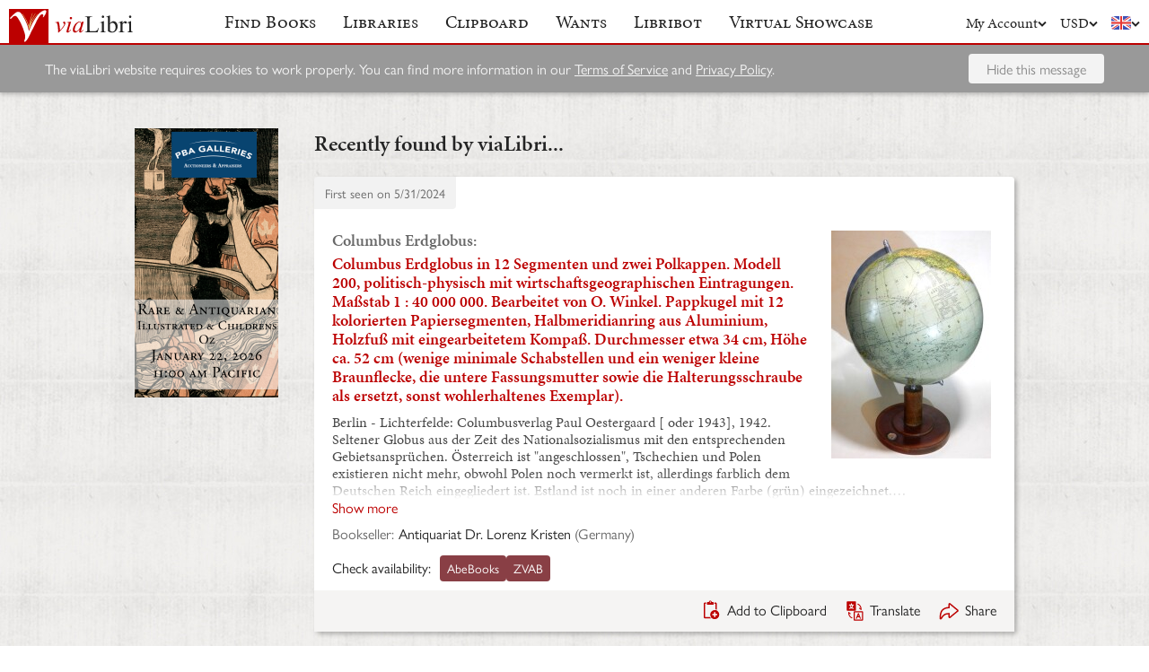

--- FILE ---
content_type: application/javascript
request_url: https://cdn.vialibri.net/static/assets/noop-9gm6p58w.js
body_size: 85
content:
(function(){try{var e=typeof window<"u"?window:typeof global<"u"?global:typeof self<"u"?self:{},n=new Error().stack;n&&(e._sentryDebugIds=e._sentryDebugIds||{},e._sentryDebugIds[n]="62f2ebc7-5406-4e51-805a-989aec992273",e._sentryDebugIdIdentifier="sentry-dbid-62f2ebc7-5406-4e51-805a-989aec992273")}catch(d){}})();function t(){}export{t as n};
//# sourceMappingURL=noop-9gm6p58w.js.map


--- FILE ---
content_type: application/javascript
request_url: https://cdn.vialibri.net/static/assets/index-y8R9t-nw.js
body_size: 503
content:
import{a as c}from"./index-B5KLZOGQ.js";(function(){try{var n=typeof window<"u"?window:typeof global<"u"?global:typeof self<"u"?self:{},o=new Error().stack;o&&(n._sentryDebugIds=n._sentryDebugIds||{},n._sentryDebugIds[o]="823c8688-426b-4bbe-a1ba-fcfe3e6711d5",n._sentryDebugIdIdentifier="sentry-dbid-823c8688-426b-4bbe-a1ba-fcfe3e6711d5")}catch(r){}})();var i={exports:{}};/*!
	Copyright (c) 2018 Jed Watson.
	Licensed under the MIT License (MIT), see
	http://jedwatson.github.io/classnames
*/(function(n){(function(){var o={}.hasOwnProperty;function r(){for(var e="",t=0;t<arguments.length;t++){var s=arguments[t];s&&(e=f(e,a(s)))}return e}function a(e){if(typeof e=="string"||typeof e=="number")return e;if(typeof e!="object")return"";if(Array.isArray(e))return r.apply(null,e);if(e.toString!==Object.prototype.toString&&!e.toString.toString().includes("[native code]"))return e.toString();var t="";for(var s in e)o.call(e,s)&&e[s]&&(t=f(t,s));return t}function f(e,t){return t?e?e+" "+t:e+t:e}n.exports?(r.default=r,n.exports=r):window.classNames=r})()})(i);var u=i.exports;const d=c(u);export{d as c};
//# sourceMappingURL=index-y8R9t-nw.js.map


--- FILE ---
content_type: application/javascript
request_url: https://cdn.vialibri.net/static/assets/useFloatingButton-P98mcqDD.js
body_size: 387
content:
import{r as n}from"./index-B5KLZOGQ.js";import{t as l}from"./throttle-BUYaQ10s.js";import{u as f}from"./useResizeListener-ZejAGBPG.js";import{t as a,a as d}from"./totalOffsetTop-Dzl-bsh6.js";(function(){try{var t=typeof window<"u"?window:typeof global<"u"?global:typeof self<"u"?self:{},e=new Error().stack;e&&(t._sentryDebugIds=t._sentryDebugIds||{},t._sentryDebugIds[e]="7e4aecb6-d21a-461f-89ed-73605163ca70",t._sentryDebugIdIdentifier="sentry-dbid-7e4aecb6-d21a-461f-89ed-73605163ca70")}catch(o){}})();function y(t,e,o,i=[]){const[s,u]=n.useState(!1),r=n.useCallback(l(()=>{t&&e&&t.current&&e.current&&u(a(t.current)+o>d()+window.innerHeight&&a(e.current)+60<d()+window.innerHeight)},100,{leading:!0,trailing:!0}),[o,s,u]);return n.useLayoutEffect(r,[r,o,...i]),f(e,r),n.useLayoutEffect(()=>(window.addEventListener("scroll",r),()=>window.removeEventListener("scroll",r)),[r,o,e]),s}export{y as u};
//# sourceMappingURL=useFloatingButton-P98mcqDD.js.map


--- FILE ---
content_type: application/javascript
request_url: https://cdn.vialibri.net/static/assets/commonValidators-CflzPilM.js
body_size: 1296
content:
import{j as s,T as a}from"./index-B5KLZOGQ.js";(function(){try{var e=typeof window<"u"?window:typeof global<"u"?global:typeof self<"u"?self:{},t=new Error().stack;t&&(e._sentryDebugIds=e._sentryDebugIds||{},e._sentryDebugIds[t]="d445b335-2114-40ab-8064-2077d9c65a58",e._sentryDebugIdIdentifier="sentry-dbid-d445b335-2114-40ab-8064-2077d9c65a58")}catch(r){}})();const d={INVALID:"INVALID",MAX_LENGTH_EXCEEDED:"MAX_LENGTH_EXCEEDED"},u=(e,t=void 0)=>{const r="((http|https):\\/\\/)?",n="(?![a-z]*:\\/\\/)",i=(o=!1)=>"[a-zA-Z0-9".concat(o?"&":"","./?:@\\-_=#]");if(!new RegExp("^".concat(r).concat(n).concat(i()).concat(n).concat(i(),"*\\.(").concat(i(!0),")+$"),"g").test(e))return{valid:!1,reason:d.INVALID};if(t){let o=e;if(!e.startsWith("http://")&&!e.startsWith("https://")&&(o="http://"+e),o.length>t)return{valid:!1,reason:d.MAX_LENGTH_EXCEEDED}}return{valid:!0,reason:null}},m=e=>function(r){return r&&r.length>e?s.jsx(a,{message:"Maximum of {{ count }} character.",messagePlural:"Maximum of {{ count }} characters.",count:e}):void 0},g={required(e){return e?void 0:s.jsx(a,{message:"This field is required."})},email(e){return e&&!/^[a-z0-9.!#$%&'*+/=?^_`{|}~-]+@[a-z0-9-]+(?:\.[a-z0-9-]+)*$/i.test(e)?s.jsx(a,{message:"Please enter a valid email address."}):void 0},yearRange(e){const t=new Date().getFullYear();return e<1112||e>new Date().getFullYear()?s.jsx(a,{message:"Please enter a year between 1112 and {{ currentYear }}",currentYear:t}):void 0},yearMinMax(e,t){const r=t.year_min,n=t.year_max;return r&&n&&parseInt(r,10)>parseInt(n,10)?s.jsx(a,{message:"Year maximum must be greater than minimum."}):void 0},priceRange(e){return e<=0?s.jsx(a,{message:"Please enter a price greater than 0"}):void 0},priceMinMax(e,{price_max:t,price_min:r}){return r&&t&&Number(r)>Number(t)?s.jsx(a,{message:"Price maximum must be greater than or equal to minimum."}):void 0},dateMinMax:(e,t)=>function(n,i){if(i[e.field]&&i[t.field]&&new Date(i[e.field])>new Date(i[t.field]))return s.jsx(a,{message:"".concat(e.label," should be before ").concat(t.label)})},checkFirstLastName(e,t){const{first_name:r,last_name:n}=t;return r&&n&&r===n?s.jsx(a,{message:"First name and last name should be different"}):void 0},passwordLength(e){return e&&e.length<8?s.jsx(a,{message:"Must be at least 8 characters."}):void 0},passwordMatch(e,t){const{password1:r,password2:n}=t;return r&&n&&r!==n?s.jsx(a,{message:"Your passwords did not match."}):void 0},username(e){return e&&/[^\w\d _.@|#&-]/iu.test(e)?s.jsx(a,{message:"Usernames can only contain letters, numbers or these punctuation characters: _.@|#&-"}):void 0},url:(e=void 0)=>t=>{if(t){const r=u(t,e);return r.valid?void 0:r.reason===d.MAX_LENGTH_EXCEEDED?s.jsx(a,{message:'The maximum length of the URL is {{ maxLength }} characters, including the "http://" protocol prefix.',maxLength:e}):s.jsx(a,{message:'Please enter a valid URL. For example: "https://www.example.com".'})}},catalogueItemsLength(e){return e&&parseInt(e,10)>2e3?s.jsx(a,{message:"Maximum of 2000 items."}):void 0},oneOf:e=>function(r){return e.includes(r)?void 0:s.jsx(a,{message:"Wrong value selected."})},minLength:e=>function(r){return r.length<e?s.jsx(a,{message:"Please select at least ".concat(e," value").concat(e>1?"s":"")}):void 0},maxStrLength:m};export{g as v};
//# sourceMappingURL=commonValidators-CflzPilM.js.map


--- FILE ---
content_type: application/javascript
request_url: https://cdn.vialibri.net/static/assets/FacetFormFields-BJ1A9GMb.js
body_size: 1702
content:
import{q as h,r as g,h as _,j as a,T as r,J as k,K as N,L as z,k as f,M as S}from"./index-B5KLZOGQ.js";import{S as L}from"./Spinner-CZ5VJQqn.js";import{I as v}from"./InputErrors-D882c9aJ.js";import{I as b}from"./Input-CqL3202q.js";import{v as d}from"./commonValidators-CflzPilM.js";import{C as I}from"./Checkbox-iUf6-g4g.js";import{s as C}from"./sortBy-BBihXQ0A.js";(function(){try{var e=typeof window<"u"?window:typeof global<"u"?global:typeof self<"u"?self:{},t=new Error().stack;t&&(e._sentryDebugIds=e._sentryDebugIds||{},e._sentryDebugIds[t]="1d822917-328b-41b7-9190-42ba347a25d0",e._sentryDebugIdIdentifier="sentry-dbid-1d822917-328b-41b7-9190-42ba347a25d0")}catch(l){}})();function F(){const e=h(c=>c.searchData.facets),t=h(c=>c.searchData.updating),l=g.useMemo(()=>e.price.min&&d.priceRange(e.price.min)||e.price.max&&d.priceRange(e.price.max)||d.priceMinMax(null,{price_min:e.price.min,price_max:e.price.max}),[e.price]),o=g.useMemo(()=>e.year.min&&d.yearRange(e.year.min)||e.year.max&&d.yearRange(e.year.max)||d.yearMinMax(null,{year_min:e.year.min,year_max:e.year.max}),[e.year]);return{updating:t,priceError:l,yearError:o,canSubmit:!t&&!l&&!o}}const q=()=>{const{updating:e,canSubmit:t}=F(),l=_(),o=()=>l(k());return a.jsxs(a.Fragment,{children:[a.jsx("button",{className:"button button--small",onClick:o,disabled:!t,children:a.jsx(r,{message:"Update search"})}),e&&a.jsx(L,{button:!0,pageBackground:!0,useSpan:!0})]})},V=e=>{const l=e.min?e.min/100:0,o=e.max?e.max/100:0;return a.jsxs("div",{className:"facet-area",children:[a.jsx("h3",{children:a.jsx(r,{message:"Price"})}),a.jsxs("div",{className:"facet-range facet-range--price",children:[a.jsx("div",{className:"facet-range__label",children:a.jsx(r,{message:"Minimum:"})}),a.jsx(b,{type:"number",variant:"small",value:l||"",prepend:e.currencySymbol,min:0,max:o||1e6,step:.01,onChange:i=>e.onChange("min",i.target.value*100),onEnter:e.onEnter}),a.jsx("div",{className:"facet-range__label",children:a.jsx(r,{message:"Maximum:"})}),a.jsx(b,{type:"number",variant:"small",value:o||"",prepend:e.currencySymbol,min:Math.max(l,0),max:1e6,step:.01,onChange:i=>e.onChange("max",i.target.value*100),onEnter:e.onEnter})]}),e.error?a.jsx(v,{errorToShow:e.error}):null]})},R=e=>a.jsxs("div",{className:"facet-area",children:[a.jsx("h3",{children:a.jsx(r,{message:"Year"})}),a.jsxs("div",{className:"facet-range facet-range--year",children:[a.jsx(b,{type:"number",variant:"small",value:e.min||"",min:1112,max:new Date().getFullYear(),step:1,onChange:t=>e.onChange("min",t.target.value),onEnter:e.onEnter}),a.jsx(r,{message:"to"}),a.jsx(b,{type:"number",variant:"small",value:e.max||"",min:1112,max:new Date().getFullYear(),step:1,onChange:t=>e.onChange("max",t.target.value),onEnter:e.onEnter})]}),e.error?a.jsx(v,{errorToShow:e.error}):null]}),j=e=>{const[t,l]=g.useState(!1),o=e.minSize||6,i=e.checkboxes.length>o,c=i&&!t;return a.jsxs("div",{className:"facet-area",children:[a.jsx("h3",{children:e.title}),a.jsx("ul",{children:c?e.checkboxes.slice(0,o):e.checkboxes}),i&&c&&a.jsx("div",{children:a.jsx("a",{className:"facet-area__more-less",onClick:()=>l(!0),children:e.expandLabel||a.jsx(r,{message:"Show all"})})}),i&&!c&&a.jsx("div",{children:a.jsx("a",{className:"facet-area__more-less",onClick:()=>l(!1),children:a.jsx(r,{message:"Show fewer"})})})]})},x=e=>a.jsx("li",{children:a.jsxs(I,{variant:"facet",checked:e.selected,onChange:t=>e.onChange(t.target.checked),children:[e.label,e.count>0&&a.jsxs("span",{className:"facet-area__count",children:["(",e.count,"+)"]})]})}),J=()=>{const e=h(n=>n.searchData.facets),t=h(n=>n.searchData.displayCurrency),{priceError:l,yearError:o,canSubmit:i}=F(),c=_(),y=g.useCallback(()=>c(k()),[c]),u=g.useCallback((n,s,m)=>c(N(n,s,m)),[c]),E=C(Object.entries(e.dealer_country_code),[n=>n[0]==="XX"?1:-n[1].count,n=>n[0]==="XX"?"zzzzzz":n[1].label.toLowerCase()]),w=C(Object.entries(e.aggregators),[function(n){return n[0]==="DD"?-999999999999:n[0]==="VS"?-999999999999+1:-n[1].count},function(n){return n[0]==="DD"?"111111":n[0]==="VS"?"111112":n[1].label.toLowerCase()}]),M=z(e.features,(n,s)=>a.jsx(x,{label:n.label,count:n.count,selected:n.selected,onChange:m=>u("features",[s],m)},s)),p=[a.jsx(x,{label:a.jsx(r,{message:"Any location"}),selected:!f(e.dealer_country_code,"selected"),onChange:()=>u("dealer_country_code",Object.keys(e.dealer_country_code),!1)},"all")].concat(E.map(([n,s])=>a.jsx(x,{label:s.label,count:s.count,selected:s.selected,onChange:m=>u("dealer_country_code",[n],m)},n))),D=[a.jsx(x,{label:a.jsx(r,{message:"All sites"}),selected:!f(e.aggregators,"selected"),onChange:()=>u("aggregators",Object.keys(e.aggregators),!1)},"all")].concat(w.map(([n,s])=>a.jsx(x,{label:s.label,count:s.count,selected:s.selected,onChange:m=>u("aggregators",[n],m)},n)));return a.jsxs(a.Fragment,{children:[a.jsx(V,{min:e.price.min,max:e.price.max,onChange:(n,s)=>c(S("price",n,s)),onEnter:()=>i&&y(),currencySymbol:t.symbol,error:l}),a.jsx(R,{min:e.year.min,max:e.year.max,onChange:(n,s)=>c(S("year",n,s)),onEnter:()=>i&&y(),error:o}),a.jsx(j,{title:a.jsx(r,{message:"Features"}),checkboxes:M,minSize:10,expandLabel:a.jsx(r,{message:"Show all features"})}),a.jsx(j,{title:a.jsx(r,{message:"Location"}),checkboxes:p,expandLabel:a.jsx(r,{message:"Show all locations"})}),a.jsx(j,{title:a.jsx(r,{message:"Sites"}),checkboxes:D,expandLabel:a.jsx(r,{message:"Show all sites"})})]})};export{J as F,q as a};
//# sourceMappingURL=FacetFormFields-BJ1A9GMb.js.map


--- FILE ---
content_type: application/javascript
request_url: https://cdn.vialibri.net/static/assets/PageOfBooksFromProps-CoRlJimE.js
body_size: 1807
content:
import{j as s,P as y,r as l,T as c,q as d,C as m,D as g}from"./index-B5KLZOGQ.js";import{P as j}from"./ToolTray-CweeQZ9i.js";import{C as b,B as w}from"./BookList-BjjBe_pn.js";import{u as v}from"./usePageLayout-BcFeWDXm.js";import{a as C,F as _}from"./FacetFormFields-BJ1A9GMb.js";import{u as H}from"./useModalOpen-jsNQacrq.js";import{S}from"./SearchSorter-B7d-9mhm.js";import"./Pagination-DjyyPrcW.js";import"./cdnPath-C0vyiWxw.js";import"./formatClasses-DpWyXKV2.js";import"./range-BE65Y54a.js";import"./index-y8R9t-nw.js";import"./PageSpinner-Bu6k8Eua.js";import"./Spinner-CZ5VJQqn.js";import"./Popover-cT3CK5x8.js";import"./noop-9gm6p58w.js";import"./BookShare-DwgDv_I8.js";import"./Input-CqL3202q.js";import"./FormLayoutContext-CBUTAil-.js";import"./FontAwesomeIcon-DZ0At6kj.js";import"./scrollToElement-CxAkHoWz.js";import"./totalOffsetTop-Dzl-bsh6.js";import"./throttle-BUYaQ10s.js";import"./useLocalStorage-DbdtQbQF.js";import"./groupBy-hZLJRyZo.js";import"./_createAggregator-BUb1OiOg.js";import"./Checkbox-iUf6-g4g.js";import"./ResizedImage-CQWK_-oP.js";import"./useDateDisplay-CdxLV3oW.js";import"./IconHint-D3OiroIA.js";import"./routeWith-CdPenlCO.js";import"./appRoutes-CD20XY5i.js";import"./useResizeListener-ZejAGBPG.js";import"./IconExternal-3EEOJ_qo.js";import"./useMutation-dPCahVbT.js";import"./index-BTQljrQ-.js";import"./WantInterstitial-DbEjiuAi.js";import"./InputErrors-D882c9aJ.js";import"./commonValidators-CflzPilM.js";import"./sortBy-BBihXQ0A.js";import"./_baseOrderBy-BsG8myfd.js";(function(){try{var e=typeof window<"u"?window:typeof global<"u"?global:typeof self<"u"?self:{},t=new Error().stack;t&&(e._sentryDebugIds=e._sentryDebugIds||{},e._sentryDebugIds[t]="81acbea5-769d-44b5-9985-85ed8dfd7bbd",e._sentryDebugIdIdentifier="sentry-dbid-81acbea5-769d-44b5-9985-85ed8dfd7bbd")}catch(r){}})();function V(e){return s.jsx("svg",{width:14,height:14,viewBox:"0 0 14 14",fill:"none",...e,children:s.jsx("path",{d:"M0 10.889v1.555h4.667V10.89H0zm0-9.333V3.11h7.778V1.556H0zM7.778 14v-1.556H14V10.89H7.778V9.333H6.222V14h1.556zM3.11 4.667v1.555H0v1.556h3.111v1.555h1.556V4.667H3.11zM14 7.777V6.223H6.222v1.556H14zm-4.667-3.11h1.556V3.11H14V1.556h-3.111V0H9.333v4.667z",fill:"#000"})})}const I=({children:e,title:t,footer:r,isOpen:a,setModalIsOpen:n})=>a?s.jsxs("div",{className:"modal",children:[s.jsxs("div",{className:"modal__title",children:[t,s.jsx("div",{className:"modal__close",onClick:()=>n(!1),children:"x"})]}),s.jsx("div",{className:"modal__content",children:e}),s.jsx("div",{className:"modal__footer",children:r})]}):e,p=({currency:e})=>{const{columnCount:t}=v(),[r,a]=l.useState(!1);return H(r),t===1?r?s.jsx(I,{title:s.jsx(c,{message:"Filters"}),isOpen:r,setModalIsOpen:a,footer:s.jsx(C,{currency:e}),children:s.jsx(_,{currency:e})}):s.jsxs("a",{href:"#",onClick:()=>a(!0),className:"facet-area__filter",children:[s.jsx(V,{})," ",s.jsx(c,{message:"Filters"})]}):null};p.propTypes={currency:y.object.isRequired};const ye=({data:e,clipboardSearch:t=null,sortingOptions:r=null,includeFacetModal:a=!1})=>{const n=d(o=>{var i;return(i=o.searchData)==null?void 0:i.queryStringOrder}),u=d(o=>{var i;return(i=o.searchData)==null?void 0:i.addWantUrl}),f=l.useCallback(o=>{window.location.assign("?"+F(o,n))},[n]),h=l.useCallback(()=>window.location.reload(),[]),x=l.useMemo(()=>{const o=[];return t&&o.push(s.jsx(b,{...t},"search")),r&&o.push(s.jsx(S,{selected:r.selected,names:r.names,onChange:i=>{window.location.assign(r.urls[i])}},"sort")),a&&o.push(s.jsx("div",{className:"hide--two-columns-up",children:s.jsx(p,{currency:e.displayCurrency})},"facets")),o.length>0?o:null},[t,e.displayCurrency,a,r]);return s.jsx(j,{queryData:e,paginatorInfo:e.paginatorInfo,onPageChange:f,onRefresh:h,extraSearchControls:x,children:s.jsx(w,{addWantUrl:u,sortingCriteria:r?r.names[r.selected]:null})})};function F(e,t){const r=m.parse(window.location.search.substring(1));return e===1?delete r.page:r.page=e,t?m.stringify(r,{sort:g(t)}):m.stringify(r)}export{ye as default};
//# sourceMappingURL=PageOfBooksFromProps-CoRlJimE.js.map


--- FILE ---
content_type: application/javascript
request_url: https://cdn.vialibri.net/static/assets/useResizeListener-ZejAGBPG.js
body_size: 247
content:
import{r as d}from"./index-B5KLZOGQ.js";(function(){try{var e=typeof window<"u"?window:typeof global<"u"?global:typeof self<"u"?self:{},r=new Error().stack;r&&(e._sentryDebugIds=e._sentryDebugIds||{},e._sentryDebugIds[r]="b106b1fd-030d-46de-8011-7f5bb704bd27",e._sentryDebugIdIdentifier="sentry-dbid-b106b1fd-030d-46de-8011-7f5bb704bd27")}catch(s){}})();const i=(e,r)=>{d.useLayoutEffect(()=>{window.addEventListener("resize",r);let s=null;return typeof global.ResizeObserver<"u"&&e&&e.current&&(s=new ResizeObserver(r),s.observe(e.current)),()=>{window.removeEventListener("resize",r),s&&s.disconnect()}},[e,r])};export{i as u};
//# sourceMappingURL=useResizeListener-ZejAGBPG.js.map
